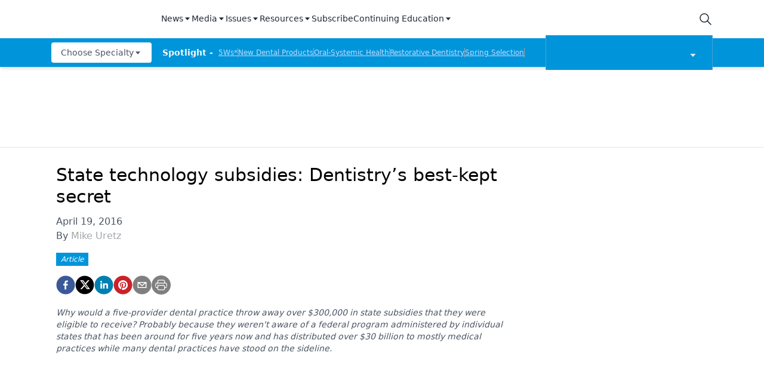

--- FILE ---
content_type: application/javascript
request_url: https://api.lightboxcdn.com/z9gd/43384/www.dentalproductsreport.com/jsonp/z?cb=1769027124292&dre=l&callback=jQuery112408304558424798538_1769027124258&_=1769027124259
body_size: 1023
content:
jQuery112408304558424798538_1769027124258({"response":"N4IgTghgdgJiBcBmAbAFgKwAYA0IDOArgMZECmeeCALmAabjBAiAEYDmAVC2BxADYAfAIIAHEX1IBSFlS4BbLng5EWXAhxh8AJJgB6AKwB-cgQEZEpgHSZr1yQDdDMQwDNDIsAEs5EMAE8AZQB7FyoAd19SABU.EVIBACUgliCqSTxDMCdOUkMWJwBHDgAvAQAhPk8oAGtJIigNJRYIZQALZSIOKAEAYVawILkpKjy-XiJDCAhDNkM.[base64].lQ.MwekE-AQ5CwCJRcJ4RMx0AAmSymVCWZAADksiFQCdV6r8jqCzvgID1ATrVKqlKoTZbIFDQhtYFIbE8jK1Or9raWrXHw9H46gfenICWAAlO8SoD3J7rW6HY1RWqaA6Qg0xcHx6UaCC3EABOSwP5CF90gPiMsdUO.TqUVxBrEwZBTFwYo8ydVdUEQQtERAABfD1KHgUxkWQB9MELZFTELVAQNQeCgA_","success":true,"dre":"l"});